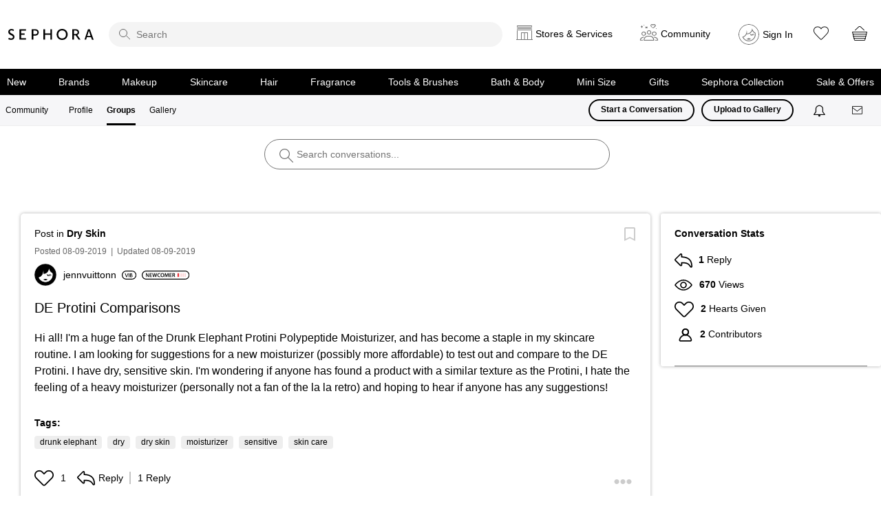

--- FILE ---
content_type: text/javascript
request_url: https://community.sephora.com/html/assets/sephora_visitor_api_1-31-17.js
body_size: 7386
content:
var visitor = new Visitor("F6281253512D2BB50A490D45@AdobeOrg");
visitor.trackingServer = "metrics.sephora.com"; // same as s.trackingServer
visitor.trackingServerSecure = "smetrics.sephora.com"; //same as s.trackingServerSecure

/*
 ============== DO NOT ALTER ANYTHING BELOW THIS LINE ! ============

 Adobe Visitor API for JavaScript version: 1.5.6
 Copyright 1996-2015 Adobe, Inc. All Rights Reserved
 More info available at http://www.omniture.com
 */
function Visitor(m,t){if(!m)throw"Visitor requires Adobe Marketing Cloud Org ID";var a=this;a.version="1.5.6";var l=window,i=l.Visitor;i.version=a.version;l.s_c_in||(l.s_c_il=[],l.s_c_in=0);a._c="Visitor";a._il=l.s_c_il;a._in=l.s_c_in;a._il[a._in]=a;l.s_c_in++;a.pa={Ka:[]};var o=l.document,h=i.Ma;h||(h=null);var z=i.Na;z||(z=void 0);var j=i.ja;j||(j=!0);var k=i.La;k||(k=!1);a.S=function(a){var c=0,b,e;if(a)for(b=0;b<a.length;b++)e=a.charCodeAt(b),c=(c<<5)-c+e,c&=c;return c};a.r=function(a){var c=
    "0123456789",b="",e="",f,g=8,n=10,h=10;if(1==a){c+="ABCDEF";for(a=0;16>a;a++)f=Math.floor(Math.random()*g),b+=c.substring(f,f+1),f=Math.floor(Math.random()*g),e+=c.substring(f,f+1),g=16;return b+"-"+e}for(a=0;19>a;a++)f=Math.floor(Math.random()*n),b+=c.substring(f,f+1),0==a&&9==f?n=3:(1==a||2==a)&&10!=n&&2>f?n=10:2<a&&(n=10),f=Math.floor(Math.random()*h),e+=c.substring(f,f+1),0==a&&9==f?h=3:(1==a||2==a)&&10!=h&&2>f?h=10:2<a&&(h=10);return b+e};a.ma=function(){var a;!a&&l.location&&(a=l.location.hostname);
    if(a)if(/^[0-9.]+$/.test(a))a="";else{var c=a.split("."),b=c.length-1,e=b-1;1<b&&2>=c[b].length&&(2==c[b-1].length||0>",ac,ad,ae,af,ag,ai,al,am,an,ao,aq,ar,as,at,au,aw,ax,az,ba,bb,be,bf,bg,bh,bi,bj,bm,bo,br,bs,bt,bv,bw,by,bz,ca,cc,cd,cf,cg,ch,ci,cl,cm,cn,co,cr,cu,cv,cw,cx,cz,de,dj,dk,dm,do,dz,ec,ee,eg,es,et,eu,fi,fm,fo,fr,ga,gb,gd,ge,gf,gg,gh,gi,gl,gm,gn,gp,gq,gr,gs,gt,gw,gy,hk,hm,hn,hr,ht,hu,id,ie,im,in,io,iq,ir,is,it,je,jo,jp,kg,ki,km,kn,kp,kr,ky,kz,la,lb,lc,li,lk,lr,ls,lt,lu,lv,ly,ma,mc,md,me,mg,mh,mk,ml,mn,mo,mp,mq,mr,ms,mt,mu,mv,mw,mx,my,na,nc,ne,nf,ng,nl,no,nr,nu,nz,om,pa,pe,pf,ph,pk,pl,pm,pn,pr,ps,pt,pw,py,qa,re,ro,rs,ru,rw,sa,sb,sc,sd,se,sg,sh,si,sj,sk,sl,sm,sn,so,sr,st,su,sv,sx,sy,sz,tc,td,tf,tg,th,tj,tk,tl,tm,tn,to,tp,tr,tt,tv,tw,tz,ua,ug,uk,us,uy,uz,va,vc,ve,vg,vi,vn,vu,wf,ws,yt,".indexOf(","+
        c[b]+","))&&e--;if(0<e)for(a="";b>=e;)a=c[b]+(a?".":"")+a,b--}return a};a.cookieRead=function(a){var a=encodeURIComponent(a),c=(";"+o.cookie).split(" ").join(";"),b=c.indexOf(";"+a+"="),e=0>b?b:c.indexOf(";",b+1);return 0>b?"":decodeURIComponent(c.substring(b+2+a.length,0>e?c.length:e))};a.cookieWrite=function(d,c,b){var e=a.cookieLifetime,f,c=""+c,e=e?(""+e).toUpperCase():"";b&&"SESSION"!=e&&"NONE"!=e?(f=""!=c?parseInt(e?e:0,10):-60)?(b=new Date,b.setTime(b.getTime()+1E3*f)):1==b&&(b=new Date,f=
    b.getYear(),b.setYear(f+2+(1900>f?1900:0))):b=0;return d&&"NONE"!=e?(o.cookie=encodeURIComponent(d)+"="+encodeURIComponent(c)+"; path=/;"+(b?" expires="+b.toGMTString()+";":"")+(a.cookieDomain?" domain="+a.cookieDomain+";":""),a.cookieRead(d)==c):0};a.g=h;a.A=function(a,c){try{"function"==typeof a?a.apply(l,c):a[1].apply(a[0],c)}catch(b){}};a.ra=function(d,c){c&&(a.g==h&&(a.g={}),a.g[d]==z&&(a.g[d]=[]),a.g[d].push(c))};a.m=function(d,c){if(a.g!=h){var b=a.g[d];if(b)for(;0<b.length;)a.A(b.shift(),
    c)}};a.j=h;a.oa=function(d,c,b){var e=0,f=0,g;if(c&&o){for(g=0;!e&&2>g;){try{e=(e=o.getElementsByTagName(0<g?"HEAD":"head"))&&0<e.length?e[0]:0}catch(n){e=0}g++}if(!e)try{o.body&&(e=o.body)}catch(j){e=0}if(e)for(g=0;!f&&2>g;){try{f=o.createElement(0<g?"SCRIPT":"script")}catch(i){f=0}g++}}!c||!e||!f?b&&b():(f.type="text/javascript",f.setAttribute("async","async"),f.src=c,e.firstChild?e.insertBefore(f,e.firstChild):e.appendChild(f),a.pa.Ka.push(c),b&&(a.j==h&&(a.j={}),a.j[d]=setTimeout(b,a.loadTimeout)))};
    a.ka=function(d){a.j!=h&&a.j[d]&&(clearTimeout(a.j[d]),a.j[d]=0)};a.T=k;a.U=k;a.isAllowed=function(){if(!a.T&&(a.T=j,a.cookieRead(a.cookieName)||a.cookieWrite(a.cookieName,"T",1)))a.U=j;return a.U};a.a=h;a.d=h;var B=i.$a;B||(B="MC");var r=i.fb;r||(r="MCMID");var C=i.ab;C||(C="MCCIDH");var D=i.eb;D||(D="MCSYNCS");var F=i.bb;F||(F="MCIDTS");var x=i.cb;x||(x="MCOPTOUT");var A=i.Ya;A||(A="A");var p=i.Va;p||(p="MCAID");var y=i.Za;y||(y="AAM");var w=i.Xa;w||(w="MCAAMLH");var q=i.Wa;q||(q="MCAAMB");var s=
        i.gb;s||(s="NONE");a.C=0;a.R=function(){if(!a.C){var d=a.version;a.audienceManagerServer&&(d+="|"+a.audienceManagerServer);a.audienceManagerServerSecure&&(d+="|"+a.audienceManagerServerSecure);a.C=a.S(d)}return a.C};a.V=k;a.f=function(){if(!a.V){a.V=j;var d=a.R(),c=k,b=a.cookieRead(a.cookieName),e,f,g,n,i=new Date;a.a==h&&(a.a={});if(b&&"T"!=b){b=b.split("|");b[0].match(/^[\-0-9]+$/)&&(parseInt(b[0],10)!=d&&(c=j),b.shift());1==b.length%2&&b.pop();for(d=0;d<b.length;d+=2)if(e=b[d].split("-"),f=e[0],
        g=b[d+1],1<e.length?(n=parseInt(e[1],10),e=0<e[1].indexOf("s")):(n=0,e=k),c&&(f==C&&(g=""),0<n&&(n=i.getTime()/1E3-60)),f&&g&&(a.c(f,g,1),0<n&&(a.a["expire"+f]=n+(e?"s":""),i.getTime()>=1E3*n||e&&!a.cookieRead(a.sessionCookieName))))a.d||(a.d={}),a.d[f]=j}if(!a.b(p)&&(b=a.cookieRead("s_vi")))b=b.split("|"),1<b.length&&0<=b[0].indexOf("v1")&&(g=b[1],d=g.indexOf("["),0<=d&&(g=g.substring(0,d)),g&&g.match(/^[0-9a-fA-F\-]+$/)&&a.c(p,g))}};a.ta=function(){var d=a.R(),c,b;for(c in a.a)!Object.prototype[c]&&
    a.a[c]&&"expire"!=c.substring(0,6)&&(b=a.a[c],d+=(d?"|":"")+c+(a.a["expire"+c]?"-"+a.a["expire"+c]:"")+"|"+b);a.cookieWrite(a.cookieName,d,1)};a.b=function(d,c){return a.a!=h&&(c||!a.d||!a.d[d])?a.a[d]:h};a.c=function(d,c,b){a.a==h&&(a.a={});a.a[d]=c;b||a.ta()};a.na=function(d,c){var b=a.b(d,c);return b?b.split("*"):h};a.sa=function(d,c,b){a.c(d,c?c.join("*"):"",b)};a.Sa=function(d,c){var b=a.na(d,c);if(b){var e={},f;for(f=0;f<b.length;f+=2)e[b[f]]=b[f+1];return e}return h};a.Ua=function(d,c,b){var e=
        h,f;if(c)for(f in e=[],c)Object.prototype[f]||(e.push(f),e.push(c[f]));a.sa(d,e,b)};a.k=function(d,c,b){var e=new Date;e.setTime(e.getTime()+1E3*c);a.a==h&&(a.a={});a.a["expire"+d]=Math.floor(e.getTime()/1E3)+(b?"s":"");0>c?(a.d||(a.d={}),a.d[d]=j):a.d&&(a.d[d]=k);b&&(a.cookieRead(a.sessionCookieName)||a.cookieWrite(a.sessionCookieName,"1"))};a.Q=function(a){if(a&&("object"==typeof a&&(a=a.d_mid?a.d_mid:a.visitorID?a.visitorID:a.id?a.id:a.uuid?a.uuid:""+a),a&&(a=a.toUpperCase(),"NOTARGET"==a&&(a=
        s)),!a||a!=s&&!a.match(/^[0-9a-fA-F\-]+$/)))a="";return a};a.i=function(d,c){a.ka(d);a.h!=h&&(a.h[d]=k);if(d==B){var b=a.b(r);if(!b){b="object"==typeof c&&c.mid?c.mid:a.Q(c);if(!b){if(a.v){a.getAnalyticsVisitorID(h,k,j);return}b=a.r()}a.c(r,b)}if(!b||b==s)b="";"object"==typeof c&&((c.d_region||c.dcs_region||c.d_blob||c.blob)&&a.i(y,c),a.v&&c.mid&&a.i(A,{id:c.id}));a.m(r,[b])}if(d==y&&"object"==typeof c){b=604800;c.id_sync_ttl!=z&&c.id_sync_ttl&&(b=parseInt(c.id_sync_ttl,10));var e=a.b(w);e||((e=c.d_region)||
        (e=c.dcs_region),e&&(a.k(w,b),a.c(w,e)));e||(e="");a.m(w,[e]);e=a.b(q);if(c.d_blob||c.blob)(e=c.d_blob)||(e=c.blob),a.k(q,b),a.c(q,e);e||(e="");a.m(q,[e]);!c.error_msg&&a.t&&a.c(C,a.t)}if(d==A){b=a.b(p);b||((b=a.Q(c))?a.k(q,-1):b=s,a.c(p,b));if(!b||b==s)b="";a.m(p,[b])}a.idSyncDisableSyncs?u.ba=j:(u.ba=k,b={},b.ibs=c.ibs,b.subdomain=c.subdomain,u.Ia(b));c===Object(c)&&(b=s,c.d_optout&&c.d_optout instanceof Array&&(b=c.d_optout.join(",")),e=parseInt(c.d_ottl,10),isNaN(e)&&(e=7200),a.k(x,e,!0),a.c(x,
        b),a.m(x,[b]))};a.h=h;a.n=function(d,c,b,e){var f="",g;if(a.isAllowed()&&(a.f(),f=a.b(d),!f&&(d==r||d==x?g=B:d==w||d==q?g=y:d==p&&(g=A),g))){if(c&&(a.h==h||!a.h[g]))a.h==h&&(a.h={}),a.h[g]=j,a.oa(g,c,function(){if(!a.b(d)){var b="";d==r?b=a.r():g==y&&(b={error_msg:"timeout"});a.i(g,b)}});a.ra(d,b);c||a.i(g,{id:s});return""}if((d==r||d==p)&&f==s)f="",e=j;b&&e&&a.A(b,[f]);return f};a._setMarketingCloudFields=function(d){a.f();a.i(B,d)};a.setMarketingCloudVisitorID=function(d){a._setMarketingCloudFields(d)};
    a.v=k;a.getMarketingCloudVisitorID=function(d,c){if(a.isAllowed()){a.marketingCloudServer&&0>a.marketingCloudServer.indexOf(".demdex.net")&&(a.v=j);var b=a.s("_setMarketingCloudFields");return a.n(r,b,d,c)}return""};a.qa=function(){a.getAudienceManagerBlob()};i.AuthState={UNKNOWN:0,AUTHENTICATED:1,LOGGED_OUT:2};a.q={};a.P=k;a.t="";a.setCustomerIDs=function(d){if(a.isAllowed()&&d){a.f();var c,b;for(c in d)if(!Object.prototype[c]&&(b=d[c]))if("object"==typeof b){var e={};b.id&&(e.id=b.id);b.authState!=
    z&&(e.authState=b.authState);a.q[c]=e}else a.q[c]={id:b};var d=a.getCustomerIDs(),e=a.b(C),f="";e||(e=0);for(c in d)Object.prototype[c]||(b=d[c],f+=(f?"|":"")+c+"|"+(b.id?b.id:"")+(b.authState?b.authState:""));a.t=a.S(f);a.t!=e&&(a.P=j,a.qa())}};a.getCustomerIDs=function(){a.f();var d={},c,b;for(c in a.q)Object.prototype[c]||(b=a.q[c],d[c]||(d[c]={}),b.id&&(d[c].id=b.id),d[c].authState=b.authState!=z?b.authState:i.AuthState.UNKNOWN);return d};a._setAnalyticsFields=function(d){a.f();a.i(A,d)};a.setAnalyticsVisitorID=
        function(d){a._setAnalyticsFields(d)};a.getAnalyticsVisitorID=function(d,c,b){if(a.isAllowed()){var e="";b||(e=a.getMarketingCloudVisitorID(function(){a.getAnalyticsVisitorID(d,j)}));if(e||b){var f=b?a.marketingCloudServer:a.trackingServer,g="";a.loadSSL&&(b?a.marketingCloudServerSecure&&(f=a.marketingCloudServerSecure):a.trackingServerSecure&&(f=a.trackingServerSecure));f&&(g="http"+(a.loadSSL?"s":"")+"://"+f+"/id?d_visid_ver="+a.version+"&callback=s_c_il%5B"+a._in+"%5D._set"+(b?"MarketingCloud":
        "Analytics")+"Fields&mcorgid="+encodeURIComponent(a.marketingCloudOrgID)+(e?"&mid="+e:"")+(a.idSyncDisable3rdPartySyncing?"&d_coppa=true":""));return a.n(b?r:p,g,d,c)}}return""};a._setAudienceManagerFields=function(d){a.f();a.i(y,d)};a.s=function(d){var c=a.audienceManagerServer,b="",e=a.b(r),f=a.b(q,j),g=a.b(p),g=g&&g!=s?"&d_cid_ic=AVID%01"+encodeURIComponent(g):"";a.loadSSL&&a.audienceManagerServerSecure&&(c=a.audienceManagerServerSecure);if(c){var b=a.getCustomerIDs(),h,i;if(b)for(h in b)Object.prototype[h]||
    (i=b[h],g+="&d_cid_ic="+encodeURIComponent(h)+"%01"+encodeURIComponent(i.id?i.id:"")+(i.authState?"%01"+i.authState:""));d||(d="_setAudienceManagerFields");b="http"+(a.loadSSL?"s":"")+"://"+c+"/id?d_visid_ver="+a.version+"&d_rtbd=json&d_ver=2"+(!e&&a.v?"&d_verify=1":"")+"&d_orgid="+encodeURIComponent(a.marketingCloudOrgID)+"&d_nsid="+(a.idSyncContainerID||0)+(e?"&d_mid="+e:"")+(a.idSyncDisable3rdPartySyncing?"&d_coppa=true":"")+(f?"&d_blob="+encodeURIComponent(f):"")+g+"&d_cb=s_c_il%5B"+a._in+"%5D."+
        d}return b};a.getAudienceManagerLocationHint=function(d,c){if(a.isAllowed()&&a.getMarketingCloudVisitorID(function(){a.getAudienceManagerLocationHint(d,j)})){var b=a.b(p);b||(b=a.getAnalyticsVisitorID(function(){a.getAudienceManagerLocationHint(d,j)}));if(b)return b=a.s(),a.n(w,b,d,c)}return""};a.getAudienceManagerBlob=function(d,c){if(a.isAllowed()&&a.getMarketingCloudVisitorID(function(){a.getAudienceManagerBlob(d,j)})){var b=a.b(p);b||(b=a.getAnalyticsVisitorID(function(){a.getAudienceManagerBlob(d,
        j)}));if(b)return b=a.s(),a.P&&a.k(q,-1),a.n(q,b,d,c)}return""};a.o="";a.u={};a.D="";a.F={};a.getSupplementalDataID=function(d,c){!a.o&&!c&&(a.o=a.r(1));var b=a.o;a.D&&!a.F[d]?(b=a.D,a.F[d]=j):b&&(a.u[d]&&(a.D=a.o,a.F=a.u,a.o=b=!c?a.r(1):"",a.u={}),b&&(a.u[d]=j));return b};i.OptOut={GLOBAL:"global"};a.getOptOut=function(d,c){if(a.isAllowed()){var b=a.s("_setMarketingCloudFields");return a.n(x,b,d,c)}return""};a.isOptedOut=function(d,c,b){return a.isAllowed()?(c||(c=i.OptOut.GLOBAL),(b=a.getOptOut(function(b){a.A(d,
        [b==i.OptOut.GLOBAL||0<=b.indexOf(c)])},b))?b==i.OptOut.GLOBAL||0<=b.indexOf(c):h):k};var v={l:!!l.postMessage,ha:1,O:864E5};a.Oa=v;a.X={postMessage:function(a,c,b){var e=1;c&&(v.l?b.postMessage(a,c.replace(/([^:]+:\/\/[^\/]+).*/,"$1")):c&&(b.location=c.replace(/#.*$/,"")+"#"+ +new Date+e++ +"&"+a))},K:function(a,c){var b;try{if(v.l)if(a&&(b=function(b){if("string"===typeof c&&b.origin!==c||"[object Function]"===Object.prototype.toString.call(c)&&!1===c(b.origin))return!1;a(b)}),window.addEventListener)window[a?
        "addEventListener":"removeEventListener"]("message",b,!1);else window[a?"attachEvent":"detachEvent"]("onmessage",b)}catch(e){}}};var G={Y:function(){if(o.addEventListener)return function(a,c,b){a.addEventListener(c,function(a){"function"===typeof b&&b(a)},k)};if(o.attachEvent)return function(a,c,b){a.attachEvent("on"+c,function(a){"function"===typeof b&&b(a)})}}(),map:function(a,c){if(Array.prototype.map)return a.map(c);if(void 0===a||a===h)throw new TypeError;var b=Object(a),e=b.length>>>0;if("function"!==
        typeof c)throw new TypeError;for(var f=Array(e),g=0;g<e;g++)g in b&&(f[g]=c.call(c,b[g],g,b));return f},za:function(a,c){return this.map(a,function(a){return encodeURIComponent(a)}).join(c)}};a.Ta=G;var u={ia:3E4,N:649,fa:k,id:h,I:h,aa:function(a){if("string"===typeof a)return a=a.split("/"),a[0]+"//"+a[2]},e:h,url:h,Aa:function(){var d="http://fast.",c="?d_nsid="+a.idSyncContainerID+"#"+encodeURIComponent(o.location.href);this.e||(this.e="nosubdomainreturned");a.loadSSL&&(d=a.idSyncSSLUseAkamai?
        "https://fast.":"https://");d=d+this.e+".demdex.net/dest5.html"+c;this.I=this.aa(d);this.id="destination_publishing_iframe_"+this.e+"_"+a.idSyncContainerID;return d},va:function(){var d="?d_nsid="+a.idSyncContainerID+"#"+encodeURIComponent(o.location.href);"string"===typeof a.B&&a.B.length&&(this.id="destination_publishing_iframe_"+(new Date).getTime()+"_"+a.idSyncContainerID,this.I=this.aa(a.B),this.url=a.B+d)},ba:h,H:k,M:k,w:h,hb:h,Ga:h,ib:h,L:k,z:[],Ea:[],Fa:[],ca:v.l?15:100,J:[],Ca:[],$:j,da:k,
        Z:function(){function a(){e=document.createElement("iframe");e.id=b.id;e.style.cssText="display: none; width: 0; height: 0;";e.src=b.url;b.Ga=j;c();document.body.appendChild(e)}function c(){G.Y(e,"load",function(){e.className="aamIframeLoaded";b.w=j;b.p()})}this.M=j;var b=this,e=document.getElementById(this.id);e?"IFRAME"!==e.nodeName?(this.id+="_2",a()):"aamIframeLoaded"!==e.className?c():(this.w=j,this.p()):a();this.Ba=e},p:function(d){var c=this;d===Object(d)&&this.J.push(d);if((this.da||!v.l||
            this.w)&&this.J.length)this.Ha(this.J.shift()),this.p();!a.idSyncDisableSyncs&&this.w&&this.z.length&&!this.L&&(this.fa||(this.fa=j,setTimeout(function(){c.ca=v.l?15:150},this.ia)),this.L=j,this.ea())},Ha:function(a){var c=encodeURIComponent,b,e,f,g,h;if((b=a.ibs)&&b instanceof Array&&(e=b.length))for(f=0;f<e;f++)g=b[f],h=[c("ibs"),c(g.id||""),c(g.tag||""),G.za(g.url||[],","),c(g.ttl||""),"","",g.fireURLSync?"true":"false"],this.$?this.G(h.join("|")):g.fireURLSync&&this.wa(g,h.join("|"));this.Ca.push(a)},
        wa:function(d,c){a.f();var b=a.b(D),e=k,f=k,g=Math.ceil((new Date).getTime()/v.O);if(b){if(b=b.split("*"),f=this.Ja(b,d.id,g),e=f.xa,f=f.ya,!e||!f)this.G(c),b.push(d.id+"-"+(g+Math.ceil(d.ttl/60/24))),this.Da(b),a.c(D,b.join("*"))}else this.G(c),a.c(D,d.id+"-"+(g+Math.ceil(d.ttl/60/24)))},Ja:function(a,c,b){var e=k,f=k,g,h,i;for(h=0;h<a.length;h++)g=a[h],i=parseInt(g.split("-")[1],10),g.match("^"+c+"-")?(e=j,b<i?f=j:(a.splice(h,1),h--)):b>=i&&(a.splice(h,1),h--);return{xa:e,ya:f}},Da:function(a){if(a.join("*").length>
            this.N)for(a.sort(function(a,b){return parseInt(a.split("-")[1],10)-parseInt(b.split("-")[1],10)});a.join("*").length>this.N;)a.shift()},G:function(d){var c=encodeURIComponent;this.z.push((a.Qa?c("---destpub-debug---"):c("---destpub---"))+d)},ea:function(){var d=this,c;this.z.length?(c=this.z.shift(),a.X.postMessage(c,this.url,this.Ba.contentWindow),this.Ea.push(c),setTimeout(function(){d.ea()},this.ca)):this.L=k},K:function(a){var c=/^---destpub-to-parent---/;"string"===typeof a&&c.test(a)&&(c=a.replace(c,
            "").split("|"),"canSetThirdPartyCookies"===c[0]&&(this.$="true"===c[1]?j:k,this.da=j,this.p()),this.Fa.push(a))},Ia:function(d){this.url===h&&(this.e="string"===typeof a.W&&a.W.length?a.W:d.subdomain||"",this.url=this.Aa());d.ibs instanceof Array&&d.ibs.length&&(this.H=j);if(!a.idSyncDisable3rdPartySyncing&&(this.H||a.la)&&this.e&&"nosubdomainreturned"!==this.e&&!this.M)(i.ga||"complete"===o.readyState||"loaded"===o.readyState)&&this.Z();"function"===typeof a.idSyncIDCallResult?a.idSyncIDCallResult(d):
            this.p(d);"function"===typeof a.idSyncAfterIDCallResult&&a.idSyncAfterIDCallResult(d)},ua:function(d,c){return a.Ra||!d||c-d>v.ha}};a.Pa=u;0>m.indexOf("@")&&(m+="@AdobeOrg");a.marketingCloudOrgID=m;a.cookieName="AMCV_"+m;a.sessionCookieName="AMCVS_"+m;a.cookieDomain=a.ma();a.cookieDomain==l.location.hostname&&(a.cookieDomain="");a.loadSSL=0<=l.location.protocol.toLowerCase().indexOf("https");a.loadTimeout=500;a.marketingCloudServer=a.audienceManagerServer="dpm.demdex.net";if(t&&"object"==typeof t){for(var E in t)!Object.prototype[E]&&
    (a[E]=t[E]);a.idSyncContainerID=a.idSyncContainerID||0;a.f();E=a.b(F);var H=Math.ceil((new Date).getTime()/v.O);!a.idSyncDisableSyncs&&u.ua(E,H)&&(a.k(q,-1),a.c(F,H));a.getMarketingCloudVisitorID();a.getAudienceManagerLocationHint();a.getAudienceManagerBlob()}if(!a.idSyncDisableSyncs){u.va();G.Y(window,"load",function(){var d=u;i.ga=j;!a.idSyncDisable3rdPartySyncing&&(d.H||a.la)&&d.e&&"nosubdomainreturned"!==d.e&&d.url&&!d.M&&d.Z()});try{a.X.K(function(a){u.K(a.data)},u.I)}catch(I){}}}
Visitor.getInstance=function(m,t){var a,l=window.s_c_il,i;0>m.indexOf("@")&&(m+="@AdobeOrg");if(l)for(i=0;i<l.length;i++)if((a=l[i])&&"Visitor"==a._c&&a.marketingCloudOrgID==m)return a;return new Visitor(m,t)};(function(){function m(){t.ga=a}var t=window.Visitor,a=t.ja;a||(a=!0);window.addEventListener?window.addEventListener("load",m):window.attachEvent&&window.attachEvent("onload",m)})();


/*
======================== Do NOT Alter Code Area ENDs ==========



// Changes suggested by Adobe and mentioned in https://jira.sephora.com/browse/ILLUPH-69238?focusedCommentId=433529&page=com.atlassian.jira.plugin.system.issuetabpanels:comment-tabpanel#comment-433529
*/
(function () {
    var ATGID = (function () {
        var ATGID = document.cookie.split('DYN_USER_ID=');
        if(ATGID[1]) {
            ATGID = ATGID[1].split(';');
            if(ATGID) {
                return ATGID[0];
            }
        }
    })();
    if(ATGID) {
        visitor.setCustomerIDs({
            "customerid" : ATGID,
            "authState" : Visitor.AuthState.AUTHENTICATED
        });
    }
})();



--- FILE ---
content_type: image/svg+xml
request_url: https://community.sephora.com/html/@5134EDFCDEFBDD3E6ED07C2B952F4864/rank_icons/go-getter_4.svg
body_size: 1077
content:
<?xml version="1.0" encoding="UTF-8"?>
<svg id="Layer_1" data-name="Layer 1" xmlns="http://www.w3.org/2000/svg" viewBox="0 0 104.3 20">
  <path d="M94.3,0H10C4.5,0,0,4.5,0,10s4.5,10,10,10H94.3c5.5,0,10-4.5,10-10S99.89999,0,94.3,0Zm0,18.1H10c-4.5,0-8.1-3.6-8.1-8.1S5.5,1.9,10,1.9H94.3c4.5,0,8.10001,3.6,8.10001,8.1s-3.60001,8.1-8.10001,8.1Z"/>
  <g>
    <path d="M16.03721,13.93424c-.54883,.2041-1.62207,.48535-2.77148,.48535-1.45605,0-2.55469-.37109-3.37207-1.14941-.76562-.72852-1.21289-1.86523-1.2002-3.16797,0-2.7207,1.94141-4.46973,4.78906-4.46973,1.06055,0,1.89062,.2168,2.28613,.4082l-.34473,1.26465c-.47266-.2041-1.04688-.37012-1.9541-.37012-1.83887,0-3.12891,1.08496-3.12891,3.08984,0,1.95508,1.2002,3.11719,2.98828,3.11719,.5625,0,.9834-.07715,1.18848-.17871v-2.14648h-1.52051v-1.23828h3.04004v4.35547Z"/>
    <path d="M25.28526,9.93619c0,2.88672-1.75,4.53418-4.125,4.53418-2.42676,0-3.95898-1.85156-3.95898-4.38086,0-2.64355,1.66016-4.50879,4.08691-4.50879,2.51562,0,3.99707,1.90332,3.99707,4.35547Zm-6.42383,.12793c0,1.75,.88086,3.1416,2.3877,3.1416,1.52051,0,2.37598-1.4043,2.37598-3.20605,0-1.62207-.80469-3.1543-2.37598-3.1543-1.55762,0-2.3877,1.44336-2.3877,3.21875Z"/>
    <path d="M29.54014,10.38346v1.08496h-3.25684v-1.08496h3.25684Z"/>
    <path d="M37.89268,13.93424c-.54883,.2041-1.62207,.48535-2.77148,.48535-1.45605,0-2.55469-.37109-3.37207-1.14941-.76562-.72852-1.21289-1.86523-1.2002-3.16797,0-2.7207,1.94141-4.46973,4.78906-4.46973,1.06055,0,1.89062,.2168,2.28613,.4082l-.34473,1.26465c-.47266-.2041-1.04688-.37012-1.9541-.37012-1.83887,0-3.12891,1.08496-3.12891,3.08984,0,1.95508,1.2002,3.11719,2.98828,3.11719,.5625,0,.9834-.07715,1.18848-.17871v-2.14648h-1.52051v-1.23828h3.04004v4.35547Z"/>
    <path d="M44.31846,10.51041h-3.24414v2.5293h3.62695v1.29004h-5.19824V5.72135h5.00684v1.29004h-3.43555v2.22266h3.24414v1.27637Z"/>
    <path d="M47.85654,7.03678h-2.45215v-1.31543h6.50098v1.31543h-2.47754v7.29297h-1.57129V7.03678Z"/>
    <path d="M54.93369,7.03678h-2.45215v-1.31543h6.50098v1.31543h-2.47852v7.29297h-1.57031V7.03678Z"/>
    <path d="M64.80674,10.51041h-3.24414v2.5293h3.62793v1.29004h-5.19824V5.72135h5.00586v1.29004h-3.43555v2.22266h3.24414v1.27637Z"/>
    <path d="M66.57041,5.83658c.58789-.10254,1.46875-.17871,2.37598-.17871,1.23828,0,2.08203,.2041,2.65625,.68945,.47266,.39551,.74121,.99609,.74121,1.72363,0,1.11133-.75391,1.86523-1.55859,2.15918v.03809c.61328,.22949,.9834,.83008,1.2002,1.66016,.26855,1.07324,.49805,2.06934,.67773,2.40137h-1.62207c-.12793-.25586-.33203-.95801-.5752-2.03027-.24219-1.125-.65137-1.48242-1.54492-1.50781h-.79199v3.53809h-1.55859V5.83658Zm1.55859,3.80566h.93262c1.05957,0,1.72363-.56152,1.72363-1.41797,0-.94434-.66406-1.37891-1.68555-1.37891-.49805,0-.81738,.03809-.9707,.07617v2.7207Z"/>
  </g>
  <rect x="77.58943" y="5.57709" width="2.53775" height="8.81886" rx="1.13386" ry="1.13386" fill="#e7040f"/>
  <rect x="81.58943" y="5.57709" width="2.53775" height="8.81886" rx="1.13386" ry="1.13386" fill="#e7040f"/>
  <rect x="85.58943" y="5.57709" width="2.53775" height="8.81886" rx="1.13386" ry="1.13386" fill="#e7040f"/>
  <rect x="89.58943" y="5.57709" width="2.53775" height="8.81886" rx="1.13386" ry="1.13386" fill="#e7040f"/>
  <rect x="93.58943" y="5.57709" width="2.53775" height="8.81886" rx="1.13386" ry="1.13386" fill="#e7040f" opacity=".18"/>
</svg>

--- FILE ---
content_type: image/svg+xml
request_url: https://community.sephora.com/html/@5134EDFCDEFBDD3E6ED07C2B952F4864/rank_icons/go-getter_4.svg
body_size: 1078
content:
<?xml version="1.0" encoding="UTF-8"?>
<svg id="Layer_1" data-name="Layer 1" xmlns="http://www.w3.org/2000/svg" viewBox="0 0 104.3 20">
  <path d="M94.3,0H10C4.5,0,0,4.5,0,10s4.5,10,10,10H94.3c5.5,0,10-4.5,10-10S99.89999,0,94.3,0Zm0,18.1H10c-4.5,0-8.1-3.6-8.1-8.1S5.5,1.9,10,1.9H94.3c4.5,0,8.10001,3.6,8.10001,8.1s-3.60001,8.1-8.10001,8.1Z"/>
  <g>
    <path d="M16.03721,13.93424c-.54883,.2041-1.62207,.48535-2.77148,.48535-1.45605,0-2.55469-.37109-3.37207-1.14941-.76562-.72852-1.21289-1.86523-1.2002-3.16797,0-2.7207,1.94141-4.46973,4.78906-4.46973,1.06055,0,1.89062,.2168,2.28613,.4082l-.34473,1.26465c-.47266-.2041-1.04688-.37012-1.9541-.37012-1.83887,0-3.12891,1.08496-3.12891,3.08984,0,1.95508,1.2002,3.11719,2.98828,3.11719,.5625,0,.9834-.07715,1.18848-.17871v-2.14648h-1.52051v-1.23828h3.04004v4.35547Z"/>
    <path d="M25.28526,9.93619c0,2.88672-1.75,4.53418-4.125,4.53418-2.42676,0-3.95898-1.85156-3.95898-4.38086,0-2.64355,1.66016-4.50879,4.08691-4.50879,2.51562,0,3.99707,1.90332,3.99707,4.35547Zm-6.42383,.12793c0,1.75,.88086,3.1416,2.3877,3.1416,1.52051,0,2.37598-1.4043,2.37598-3.20605,0-1.62207-.80469-3.1543-2.37598-3.1543-1.55762,0-2.3877,1.44336-2.3877,3.21875Z"/>
    <path d="M29.54014,10.38346v1.08496h-3.25684v-1.08496h3.25684Z"/>
    <path d="M37.89268,13.93424c-.54883,.2041-1.62207,.48535-2.77148,.48535-1.45605,0-2.55469-.37109-3.37207-1.14941-.76562-.72852-1.21289-1.86523-1.2002-3.16797,0-2.7207,1.94141-4.46973,4.78906-4.46973,1.06055,0,1.89062,.2168,2.28613,.4082l-.34473,1.26465c-.47266-.2041-1.04688-.37012-1.9541-.37012-1.83887,0-3.12891,1.08496-3.12891,3.08984,0,1.95508,1.2002,3.11719,2.98828,3.11719,.5625,0,.9834-.07715,1.18848-.17871v-2.14648h-1.52051v-1.23828h3.04004v4.35547Z"/>
    <path d="M44.31846,10.51041h-3.24414v2.5293h3.62695v1.29004h-5.19824V5.72135h5.00684v1.29004h-3.43555v2.22266h3.24414v1.27637Z"/>
    <path d="M47.85654,7.03678h-2.45215v-1.31543h6.50098v1.31543h-2.47754v7.29297h-1.57129V7.03678Z"/>
    <path d="M54.93369,7.03678h-2.45215v-1.31543h6.50098v1.31543h-2.47852v7.29297h-1.57031V7.03678Z"/>
    <path d="M64.80674,10.51041h-3.24414v2.5293h3.62793v1.29004h-5.19824V5.72135h5.00586v1.29004h-3.43555v2.22266h3.24414v1.27637Z"/>
    <path d="M66.57041,5.83658c.58789-.10254,1.46875-.17871,2.37598-.17871,1.23828,0,2.08203,.2041,2.65625,.68945,.47266,.39551,.74121,.99609,.74121,1.72363,0,1.11133-.75391,1.86523-1.55859,2.15918v.03809c.61328,.22949,.9834,.83008,1.2002,1.66016,.26855,1.07324,.49805,2.06934,.67773,2.40137h-1.62207c-.12793-.25586-.33203-.95801-.5752-2.03027-.24219-1.125-.65137-1.48242-1.54492-1.50781h-.79199v3.53809h-1.55859V5.83658Zm1.55859,3.80566h.93262c1.05957,0,1.72363-.56152,1.72363-1.41797,0-.94434-.66406-1.37891-1.68555-1.37891-.49805,0-.81738,.03809-.9707,.07617v2.7207Z"/>
  </g>
  <rect x="77.58943" y="5.57709" width="2.53775" height="8.81886" rx="1.13386" ry="1.13386" fill="#e7040f"/>
  <rect x="81.58943" y="5.57709" width="2.53775" height="8.81886" rx="1.13386" ry="1.13386" fill="#e7040f"/>
  <rect x="85.58943" y="5.57709" width="2.53775" height="8.81886" rx="1.13386" ry="1.13386" fill="#e7040f"/>
  <rect x="89.58943" y="5.57709" width="2.53775" height="8.81886" rx="1.13386" ry="1.13386" fill="#e7040f"/>
  <rect x="93.58943" y="5.57709" width="2.53775" height="8.81886" rx="1.13386" ry="1.13386" fill="#e7040f" opacity=".18"/>
</svg>